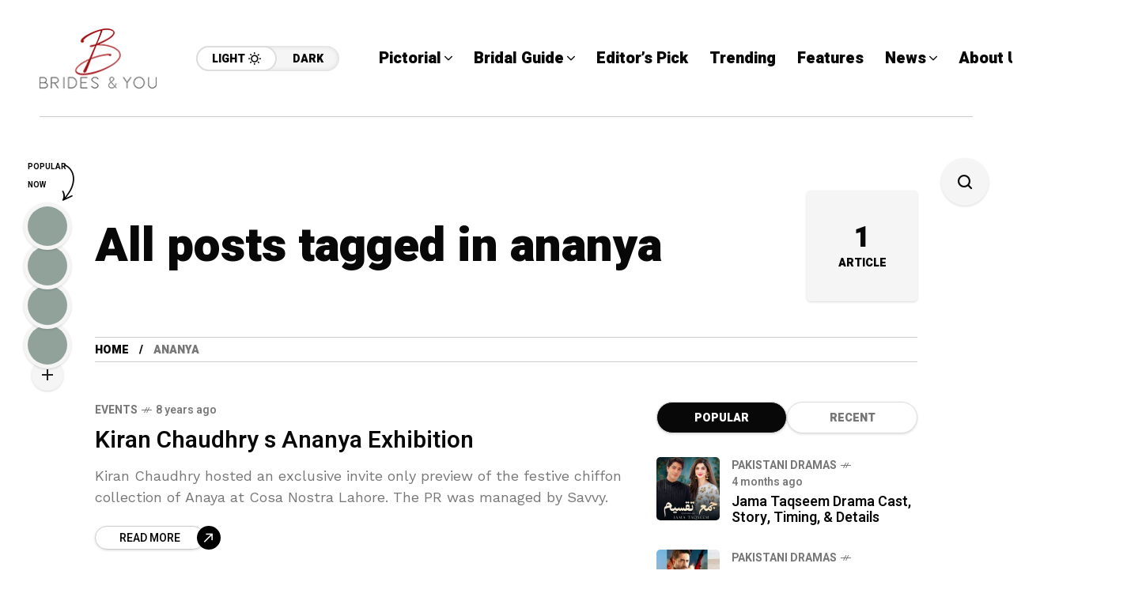

--- FILE ---
content_type: text/html; charset=UTF-8
request_url: https://bridesandyou.com/tag/ananya/
body_size: 20346
content:
<!DOCTYPE html>
<html lang="en-US">
<head>
	<meta charset="UTF-8">
	<meta name="viewport" content="width=device-width, initial-scale=1">
	<meta name='robots' content='index, follow, max-image-preview:large, max-snippet:-1, max-video-preview:-1' />

	<!-- This site is optimized with the Yoast SEO plugin v26.7 - https://yoast.com/wordpress/plugins/seo/ -->
	<title>ananya Archives - Brides &amp; You</title>
	<link rel="canonical" href="https://bridesandyou.com/tag/ananya/" />
	<meta property="og:locale" content="en_US" />
	<meta property="og:type" content="article" />
	<meta property="og:title" content="ananya Archives - Brides &amp; You" />
	<meta property="og:url" content="https://bridesandyou.com/tag/ananya/" />
	<meta property="og:site_name" content="Brides &amp; You" />
	<meta name="twitter:card" content="summary_large_image" />
	<script type="application/ld+json" class="yoast-schema-graph">{"@context":"https://schema.org","@graph":[{"@type":"CollectionPage","@id":"https://bridesandyou.com/tag/ananya/","url":"https://bridesandyou.com/tag/ananya/","name":"ananya Archives - Brides &amp; You","isPartOf":{"@id":"https://bridesandyou.com/#website"},"primaryImageOfPage":{"@id":"https://bridesandyou.com/tag/ananya/#primaryimage"},"image":{"@id":"https://bridesandyou.com/tag/ananya/#primaryimage"},"thumbnailUrl":"","breadcrumb":{"@id":"https://bridesandyou.com/tag/ananya/#breadcrumb"},"inLanguage":"en-US"},{"@type":"ImageObject","inLanguage":"en-US","@id":"https://bridesandyou.com/tag/ananya/#primaryimage","url":"","contentUrl":""},{"@type":"BreadcrumbList","@id":"https://bridesandyou.com/tag/ananya/#breadcrumb","itemListElement":[{"@type":"ListItem","position":1,"name":"Home","item":"https://bridesandyou.com/"},{"@type":"ListItem","position":2,"name":"ananya"}]},{"@type":"WebSite","@id":"https://bridesandyou.com/#website","url":"https://bridesandyou.com/","name":"Brides & You","description":"Magazine Website","publisher":{"@id":"https://bridesandyou.com/#organization"},"potentialAction":[{"@type":"SearchAction","target":{"@type":"EntryPoint","urlTemplate":"https://bridesandyou.com/?s={search_term_string}"},"query-input":{"@type":"PropertyValueSpecification","valueRequired":true,"valueName":"search_term_string"}}],"inLanguage":"en-US"},{"@type":"Organization","@id":"https://bridesandyou.com/#organization","name":"Brides & You","url":"https://bridesandyou.com/","logo":{"@type":"ImageObject","inLanguage":"en-US","@id":"https://bridesandyou.com/#/schema/logo/image/","url":"https://bridesandyou.com/wp-content/uploads/2024/07/cropped-logo-new.png","contentUrl":"https://bridesandyou.com/wp-content/uploads/2024/07/cropped-logo-new.png","width":150,"height":81,"caption":"Brides & You"},"image":{"@id":"https://bridesandyou.com/#/schema/logo/image/"}}]}</script>
	<!-- / Yoast SEO plugin. -->


<link rel='dns-prefetch' href='//stats.wp.com' />
<link rel='dns-prefetch' href='//fonts.googleapis.com' />
<link rel='preconnect' href='https://fonts.gstatic.com' crossorigin />
<link rel="alternate" type="application/rss+xml" title="Brides &amp; You &raquo; Feed" href="https://bridesandyou.com/feed/" />
<link rel="alternate" type="application/rss+xml" title="Brides &amp; You &raquo; Comments Feed" href="https://bridesandyou.com/comments/feed/" />
<link rel="alternate" type="application/rss+xml" title="Brides &amp; You &raquo; ananya Tag Feed" href="https://bridesandyou.com/tag/ananya/feed/" />
<style id='wp-img-auto-sizes-contain-inline-css' type='text/css'>
img:is([sizes=auto i],[sizes^="auto," i]){contain-intrinsic-size:3000px 1500px}
/*# sourceURL=wp-img-auto-sizes-contain-inline-css */
</style>
<style id='wp-emoji-styles-inline-css' type='text/css'>

	img.wp-smiley, img.emoji {
		display: inline !important;
		border: none !important;
		box-shadow: none !important;
		height: 1em !important;
		width: 1em !important;
		margin: 0 0.07em !important;
		vertical-align: -0.1em !important;
		background: none !important;
		padding: 0 !important;
	}
/*# sourceURL=wp-emoji-styles-inline-css */
</style>
<link rel='stylesheet' id='wp-block-library-css' href='https://bridesandyou.com/wp-includes/css/dist/block-library/style.min.css?ver=6.9' type='text/css' media='all' />
<style id='classic-theme-styles-inline-css' type='text/css'>
/*! This file is auto-generated */
.wp-block-button__link{color:#fff;background-color:#32373c;border-radius:9999px;box-shadow:none;text-decoration:none;padding:calc(.667em + 2px) calc(1.333em + 2px);font-size:1.125em}.wp-block-file__button{background:#32373c;color:#fff;text-decoration:none}
/*# sourceURL=/wp-includes/css/classic-themes.min.css */
</style>
<link rel='stylesheet' id='mediaelement-css' href='https://bridesandyou.com/wp-includes/js/mediaelement/mediaelementplayer-legacy.min.css?ver=4.2.17' type='text/css' media='all' />
<link rel='stylesheet' id='wp-mediaelement-css' href='https://bridesandyou.com/wp-includes/js/mediaelement/wp-mediaelement.min.css?ver=6.9' type='text/css' media='all' />
<style id='jetpack-sharing-buttons-style-inline-css' type='text/css'>
.jetpack-sharing-buttons__services-list{display:flex;flex-direction:row;flex-wrap:wrap;gap:0;list-style-type:none;margin:5px;padding:0}.jetpack-sharing-buttons__services-list.has-small-icon-size{font-size:12px}.jetpack-sharing-buttons__services-list.has-normal-icon-size{font-size:16px}.jetpack-sharing-buttons__services-list.has-large-icon-size{font-size:24px}.jetpack-sharing-buttons__services-list.has-huge-icon-size{font-size:36px}@media print{.jetpack-sharing-buttons__services-list{display:none!important}}.editor-styles-wrapper .wp-block-jetpack-sharing-buttons{gap:0;padding-inline-start:0}ul.jetpack-sharing-buttons__services-list.has-background{padding:1.25em 2.375em}
/*# sourceURL=https://bridesandyou.com/wp-content/plugins/jetpack/_inc/blocks/sharing-buttons/view.css */
</style>
<style id='global-styles-inline-css' type='text/css'>
:root{--wp--preset--aspect-ratio--square: 1;--wp--preset--aspect-ratio--4-3: 4/3;--wp--preset--aspect-ratio--3-4: 3/4;--wp--preset--aspect-ratio--3-2: 3/2;--wp--preset--aspect-ratio--2-3: 2/3;--wp--preset--aspect-ratio--16-9: 16/9;--wp--preset--aspect-ratio--9-16: 9/16;--wp--preset--color--black: #000000;--wp--preset--color--cyan-bluish-gray: #abb8c3;--wp--preset--color--white: #ffffff;--wp--preset--color--pale-pink: #f78da7;--wp--preset--color--vivid-red: #cf2e2e;--wp--preset--color--luminous-vivid-orange: #ff6900;--wp--preset--color--luminous-vivid-amber: #fcb900;--wp--preset--color--light-green-cyan: #7bdcb5;--wp--preset--color--vivid-green-cyan: #00d084;--wp--preset--color--pale-cyan-blue: #8ed1fc;--wp--preset--color--vivid-cyan-blue: #0693e3;--wp--preset--color--vivid-purple: #9b51e0;--wp--preset--gradient--vivid-cyan-blue-to-vivid-purple: linear-gradient(135deg,rgb(6,147,227) 0%,rgb(155,81,224) 100%);--wp--preset--gradient--light-green-cyan-to-vivid-green-cyan: linear-gradient(135deg,rgb(122,220,180) 0%,rgb(0,208,130) 100%);--wp--preset--gradient--luminous-vivid-amber-to-luminous-vivid-orange: linear-gradient(135deg,rgb(252,185,0) 0%,rgb(255,105,0) 100%);--wp--preset--gradient--luminous-vivid-orange-to-vivid-red: linear-gradient(135deg,rgb(255,105,0) 0%,rgb(207,46,46) 100%);--wp--preset--gradient--very-light-gray-to-cyan-bluish-gray: linear-gradient(135deg,rgb(238,238,238) 0%,rgb(169,184,195) 100%);--wp--preset--gradient--cool-to-warm-spectrum: linear-gradient(135deg,rgb(74,234,220) 0%,rgb(151,120,209) 20%,rgb(207,42,186) 40%,rgb(238,44,130) 60%,rgb(251,105,98) 80%,rgb(254,248,76) 100%);--wp--preset--gradient--blush-light-purple: linear-gradient(135deg,rgb(255,206,236) 0%,rgb(152,150,240) 100%);--wp--preset--gradient--blush-bordeaux: linear-gradient(135deg,rgb(254,205,165) 0%,rgb(254,45,45) 50%,rgb(107,0,62) 100%);--wp--preset--gradient--luminous-dusk: linear-gradient(135deg,rgb(255,203,112) 0%,rgb(199,81,192) 50%,rgb(65,88,208) 100%);--wp--preset--gradient--pale-ocean: linear-gradient(135deg,rgb(255,245,203) 0%,rgb(182,227,212) 50%,rgb(51,167,181) 100%);--wp--preset--gradient--electric-grass: linear-gradient(135deg,rgb(202,248,128) 0%,rgb(113,206,126) 100%);--wp--preset--gradient--midnight: linear-gradient(135deg,rgb(2,3,129) 0%,rgb(40,116,252) 100%);--wp--preset--font-size--small: 13px;--wp--preset--font-size--medium: 20px;--wp--preset--font-size--large: 36px;--wp--preset--font-size--x-large: 42px;--wp--preset--spacing--20: 0.44rem;--wp--preset--spacing--30: 0.67rem;--wp--preset--spacing--40: 1rem;--wp--preset--spacing--50: 1.5rem;--wp--preset--spacing--60: 2.25rem;--wp--preset--spacing--70: 3.38rem;--wp--preset--spacing--80: 5.06rem;--wp--preset--shadow--natural: 6px 6px 9px rgba(0, 0, 0, 0.2);--wp--preset--shadow--deep: 12px 12px 50px rgba(0, 0, 0, 0.4);--wp--preset--shadow--sharp: 6px 6px 0px rgba(0, 0, 0, 0.2);--wp--preset--shadow--outlined: 6px 6px 0px -3px rgb(255, 255, 255), 6px 6px rgb(0, 0, 0);--wp--preset--shadow--crisp: 6px 6px 0px rgb(0, 0, 0);}:where(.is-layout-flex){gap: 0.5em;}:where(.is-layout-grid){gap: 0.5em;}body .is-layout-flex{display: flex;}.is-layout-flex{flex-wrap: wrap;align-items: center;}.is-layout-flex > :is(*, div){margin: 0;}body .is-layout-grid{display: grid;}.is-layout-grid > :is(*, div){margin: 0;}:where(.wp-block-columns.is-layout-flex){gap: 2em;}:where(.wp-block-columns.is-layout-grid){gap: 2em;}:where(.wp-block-post-template.is-layout-flex){gap: 1.25em;}:where(.wp-block-post-template.is-layout-grid){gap: 1.25em;}.has-black-color{color: var(--wp--preset--color--black) !important;}.has-cyan-bluish-gray-color{color: var(--wp--preset--color--cyan-bluish-gray) !important;}.has-white-color{color: var(--wp--preset--color--white) !important;}.has-pale-pink-color{color: var(--wp--preset--color--pale-pink) !important;}.has-vivid-red-color{color: var(--wp--preset--color--vivid-red) !important;}.has-luminous-vivid-orange-color{color: var(--wp--preset--color--luminous-vivid-orange) !important;}.has-luminous-vivid-amber-color{color: var(--wp--preset--color--luminous-vivid-amber) !important;}.has-light-green-cyan-color{color: var(--wp--preset--color--light-green-cyan) !important;}.has-vivid-green-cyan-color{color: var(--wp--preset--color--vivid-green-cyan) !important;}.has-pale-cyan-blue-color{color: var(--wp--preset--color--pale-cyan-blue) !important;}.has-vivid-cyan-blue-color{color: var(--wp--preset--color--vivid-cyan-blue) !important;}.has-vivid-purple-color{color: var(--wp--preset--color--vivid-purple) !important;}.has-black-background-color{background-color: var(--wp--preset--color--black) !important;}.has-cyan-bluish-gray-background-color{background-color: var(--wp--preset--color--cyan-bluish-gray) !important;}.has-white-background-color{background-color: var(--wp--preset--color--white) !important;}.has-pale-pink-background-color{background-color: var(--wp--preset--color--pale-pink) !important;}.has-vivid-red-background-color{background-color: var(--wp--preset--color--vivid-red) !important;}.has-luminous-vivid-orange-background-color{background-color: var(--wp--preset--color--luminous-vivid-orange) !important;}.has-luminous-vivid-amber-background-color{background-color: var(--wp--preset--color--luminous-vivid-amber) !important;}.has-light-green-cyan-background-color{background-color: var(--wp--preset--color--light-green-cyan) !important;}.has-vivid-green-cyan-background-color{background-color: var(--wp--preset--color--vivid-green-cyan) !important;}.has-pale-cyan-blue-background-color{background-color: var(--wp--preset--color--pale-cyan-blue) !important;}.has-vivid-cyan-blue-background-color{background-color: var(--wp--preset--color--vivid-cyan-blue) !important;}.has-vivid-purple-background-color{background-color: var(--wp--preset--color--vivid-purple) !important;}.has-black-border-color{border-color: var(--wp--preset--color--black) !important;}.has-cyan-bluish-gray-border-color{border-color: var(--wp--preset--color--cyan-bluish-gray) !important;}.has-white-border-color{border-color: var(--wp--preset--color--white) !important;}.has-pale-pink-border-color{border-color: var(--wp--preset--color--pale-pink) !important;}.has-vivid-red-border-color{border-color: var(--wp--preset--color--vivid-red) !important;}.has-luminous-vivid-orange-border-color{border-color: var(--wp--preset--color--luminous-vivid-orange) !important;}.has-luminous-vivid-amber-border-color{border-color: var(--wp--preset--color--luminous-vivid-amber) !important;}.has-light-green-cyan-border-color{border-color: var(--wp--preset--color--light-green-cyan) !important;}.has-vivid-green-cyan-border-color{border-color: var(--wp--preset--color--vivid-green-cyan) !important;}.has-pale-cyan-blue-border-color{border-color: var(--wp--preset--color--pale-cyan-blue) !important;}.has-vivid-cyan-blue-border-color{border-color: var(--wp--preset--color--vivid-cyan-blue) !important;}.has-vivid-purple-border-color{border-color: var(--wp--preset--color--vivid-purple) !important;}.has-vivid-cyan-blue-to-vivid-purple-gradient-background{background: var(--wp--preset--gradient--vivid-cyan-blue-to-vivid-purple) !important;}.has-light-green-cyan-to-vivid-green-cyan-gradient-background{background: var(--wp--preset--gradient--light-green-cyan-to-vivid-green-cyan) !important;}.has-luminous-vivid-amber-to-luminous-vivid-orange-gradient-background{background: var(--wp--preset--gradient--luminous-vivid-amber-to-luminous-vivid-orange) !important;}.has-luminous-vivid-orange-to-vivid-red-gradient-background{background: var(--wp--preset--gradient--luminous-vivid-orange-to-vivid-red) !important;}.has-very-light-gray-to-cyan-bluish-gray-gradient-background{background: var(--wp--preset--gradient--very-light-gray-to-cyan-bluish-gray) !important;}.has-cool-to-warm-spectrum-gradient-background{background: var(--wp--preset--gradient--cool-to-warm-spectrum) !important;}.has-blush-light-purple-gradient-background{background: var(--wp--preset--gradient--blush-light-purple) !important;}.has-blush-bordeaux-gradient-background{background: var(--wp--preset--gradient--blush-bordeaux) !important;}.has-luminous-dusk-gradient-background{background: var(--wp--preset--gradient--luminous-dusk) !important;}.has-pale-ocean-gradient-background{background: var(--wp--preset--gradient--pale-ocean) !important;}.has-electric-grass-gradient-background{background: var(--wp--preset--gradient--electric-grass) !important;}.has-midnight-gradient-background{background: var(--wp--preset--gradient--midnight) !important;}.has-small-font-size{font-size: var(--wp--preset--font-size--small) !important;}.has-medium-font-size{font-size: var(--wp--preset--font-size--medium) !important;}.has-large-font-size{font-size: var(--wp--preset--font-size--large) !important;}.has-x-large-font-size{font-size: var(--wp--preset--font-size--x-large) !important;}
:where(.wp-block-post-template.is-layout-flex){gap: 1.25em;}:where(.wp-block-post-template.is-layout-grid){gap: 1.25em;}
:where(.wp-block-term-template.is-layout-flex){gap: 1.25em;}:where(.wp-block-term-template.is-layout-grid){gap: 1.25em;}
:where(.wp-block-columns.is-layout-flex){gap: 2em;}:where(.wp-block-columns.is-layout-grid){gap: 2em;}
:root :where(.wp-block-pullquote){font-size: 1.5em;line-height: 1.6;}
/*# sourceURL=global-styles-inline-css */
</style>
<link rel='stylesheet' id='mow_fn_googlefonts-css' href='https://fonts.googleapis.com/css?family=Lora%3A400%2C400italic%2C500%2C500italic%2C600%2C600italic%2C700%2C700italic%2C800%2C800italic%2C900%2C900italic%7CHeebo%3A400%2C400italic%2C500%2C500italic%2C600%2C600italic%2C700%2C700italic%2C800%2C800italic%2C900%2C900italic%7CHeebo%3A400%2C400italic%2C500%2C500italic%2C600%2C600italic%2C700%2C700italic%2C800%2C800italic%2C900%2C900italic%7CWork+Sans%3A400%2C400italic%2C500%2C500italic%2C600%2C600italic%2C700%2C700italic%2C800%2C800italic%2C900%2C900italic&#038;display=swap&#038;subset=latin%2Ccyrillic%2Cgreek%2Cvietnamese&#038;ver=6.9' type='text/css' media='all' />
<link rel='stylesheet' id='mow-fn-base-css' href='https://bridesandyou.com/wp-content/themes/mow/framework/css/base.min.css?ver=_v_2.1.5' type='text/css' media='all' />
<link rel='stylesheet' id='quill-css' href='https://bridesandyou.com/wp-content/themes/mow/framework/css/quill.min.css?ver=_v_2.1.5' type='text/css' media='all' />
<link rel='stylesheet' id='ytplayer-css' href='https://bridesandyou.com/wp-content/themes/mow/framework/css/mb-ytplayer.min.css?ver=_v_2.1.5' type='text/css' media='all' />
<link rel='stylesheet' id='lightgallery-css' href='https://bridesandyou.com/wp-content/themes/mow/framework/css/lightgallery.min.css?ver=_v_2.1.5' type='text/css' media='all' />
<link rel='stylesheet' id='swiper-css' href='https://bridesandyou.com/wp-content/plugins/elementor/assets/lib/swiper/v8/css/swiper.min.css?ver=8.4.5' type='text/css' media='all' />
<link rel='stylesheet' id='mow-fn-icons-css' href='https://bridesandyou.com/wp-content/themes/mow/framework/css/f_icons.min.css?ver=_v_2.1.5' type='text/css' media='all' />
<link rel='stylesheet' id='mow-fn-widgets-css' href='https://bridesandyou.com/wp-content/themes/mow/framework/css/widgets.min.css?ver=_v_2.1.5' type='text/css' media='all' />
<link rel='stylesheet' id='mow-fn-woocommerce-css' href='https://bridesandyou.com/wp-content/themes/mow/config/config-woo/woocommerce.min.css?ver=_v_2.1.5' type='text/css' media='all' />
<link rel='stylesheet' id='mow-fn-relink-css' href='https://bridesandyou.com/wp-content/themes/mow/framework/css/relink.min.css?ver=_v_2.1.5' type='text/css' media='all' />
<link rel='stylesheet' id='mow-fn-style-css' href='https://bridesandyou.com/wp-content/themes/mow/framework/css/style.min.css?ver=_v_2.1.5' type='text/css' media='all' />
<link rel='stylesheet' id='mow-fn-responsive-css' href='https://bridesandyou.com/wp-content/themes/mow/framework/css/responsive.min.css?ver=_v_2.1.5' type='text/css' media='all' />
<link rel='stylesheet' id='mow-fn-dark-css' href='https://bridesandyou.com/wp-content/themes/mow/framework/css/dark.min.css?ver=_v_2.1.5' type='text/css' media='all' />
<link rel='stylesheet' id='mow-parent-style-css' href='https://bridesandyou.com/wp-content/themes/mow/style.css?ver=6.9' type='text/css' media='all' />
<link rel='stylesheet' id='mow-child-style-css' href='https://bridesandyou.com/wp-content/themes/mow-child-theme/style.css?ver=6.9' type='text/css' media='all' />
<link rel="preload" as="style" href="https://fonts.googleapis.com/css?family=Work%20Sans:400%7CHeebo:400%7CLora:400&#038;display=swap&#038;ver=1768294702" /><link rel="stylesheet" href="https://fonts.googleapis.com/css?family=Work%20Sans:400%7CHeebo:400%7CLora:400&#038;display=swap&#038;ver=1768294702" media="print" onload="this.media='all'"><noscript><link rel="stylesheet" href="https://fonts.googleapis.com/css?family=Work%20Sans:400%7CHeebo:400%7CLora:400&#038;display=swap&#038;ver=1768294702" /></noscript><link rel='stylesheet' id='mow_fn_inline-css' href='https://bridesandyou.com/wp-content/themes/mow/framework/css/inline.css?ver=_v_2.1.5' type='text/css' media='all' />
<style id='mow_fn_inline-inline-css' type='text/css'>

		@media(max-width: 600px){
			#wpadminbar{position: fixed;}
		}
	
		:root{
			--hff: Heebo;
			--bff: Work Sans;
			--quote-ff: Lora;
		}
	
		.cursor-inner.cursor-slider.cursor-hover span:after,
		.cursor-inner.cursor-slider.cursor-hover span:before{
			background-color: #000000;
		}
		.cursor-outer .fn-cursor,.cursor-inner.cursor-slider:not(.cursor-hover) .fn-cursor{
			border-color: rgba(0,0,0,0.7);
		}
		.cursor-inner .fn-cursor,.cursor-inner .fn-left:before,.cursor-inner .fn-left:after,.cursor-inner .fn-right:before,.cursor-inner .fn-right:after{
			background-color: rgba(0,0,0,0.7);
		}
		.cursor-inner.cursor-hover .fn-cursor{
			background-color: rgba(0,0,0,0.1);
		}
		[data-site-skin='dark'] .cursor-inner.cursor-slider.cursor-hover span:after,
		[data-site-skin='dark'] .cursor-inner.cursor-slider.cursor-hover span:before{
			background-color: #FFFFFF;
		}
		[data-site-skin='dark'] .cursor-outer .fn-cursor,
		[data-site-skin='dark'] .cursor-inner.cursor-slider:not(.cursor-hover) .fn-cursor{
			border-color: rgba(255,255,255,0.7);
		}
		[data-site-skin='dark'] .cursor-inner .fn-cursor,
		[data-site-skin='dark'] .cursor-inner .fn-left:before,
		[data-site-skin='dark'] .cursor-inner .fn-left:after,
		[data-site-skin='dark'] .cursor-inner .fn-right:before,
		[data-site-skin='dark'] .cursor-inner .fn-right:after{
			background-color: rgba(255,255,255,0.7);
		}
		[data-site-skin='dark'] .cursor-inner.cursor-hover .fn-cursor{
			background-color: rgba(255,255,255,0.1);
		}
	
		:root{
			--mow-bbc: #FFFFFF;
			--mow-mc1: #DD3333;
			--mow-hhc: #DD3333;
			--mow-hc: #080808;
			--mow-bc: #777777;
			--mow-ebc: #F5F5F5;
			--mow-aebc: #E5E5E5;
			--mow-border-color: #CCCCCC;
			--mow-contrast-text: #FFFFFF;
		}
		[data-site-skin='dark']:root{
			--mow-bbc: #121212;
			--mow-mc1: #DD3333;
			--mow-hhc: #DD3333;
			--mow-hc: #CCCCCC;
			--mow-bc: #777777;
			--mow-ebc: #1D1D1D;
			--mow-aebc: #222222;
			--mow-border-color: #333333;
		}
	
		.fn__logo img{
			max-width: 220px;
			max-height: 80px;
		}
		.mow_fn_mobnav .fn__logo img{
			max-width: 220px;
			max-height: 80px;
		}
	
		.mow_fn_header .mow_fn_main_nav > li > a{
			height: 147px;
			line-height: 147px;
		}
		.mow_fn_mlogo_header .mow_fn_main_nav > li > a{
			height: 40px;
			line-height: 40px;
		}
	
		.blog__item .desc p{
			overflow: hidden;
		   	text-overflow: ellipsis;
		   	display: -webkit-box;
		   	-webkit-line-clamp: 3;
		   	-webkit-box-orient: vertical;
		}
	
		.mow_fn_mlogo_header[data-layout='overlay_bg'] .header_nav_wrap{
			background-color: #080808;
		}
		.mow_fn_mlogo_header[data-layout='overlay_bg'] .mow_fn_main_nav > li > a{
			color: #FFFFFF;
		}
	
		.mow_fn_mobnav{
			background-color: #FFFFFF;
		}
		.mow_fn_mobnav .mob_top{
			border-bottom-color: #222222;
		}
		.mow_fn_mobnav .mobile_menu a{
			color: #262626;
		}
	
		.fn__rating_count .number{
			background-color: #FDD23C;
			color: #000000;
		}
	
		.fn__meta .sticky_label span{background-color: #FFEEAF;}
	
		h1{font-size: 45px;}
		h2{font-size: 36px;}
		h3{font-size: 30px;}
		h4{font-size: 24px;}
		h5{font-size: 20px;}
		h6{font-size: 16px;}
	
/*# sourceURL=mow_fn_inline-inline-css */
</style>
<script type="text/javascript" src="https://bridesandyou.com/wp-content/themes/mow/framework/js/head-script.min.js?ver=_v_2.1.5" id="head-script-js"></script>
<script type="text/javascript" src="https://bridesandyou.com/wp-includes/js/jquery/jquery.min.js?ver=3.7.1" id="jquery-core-js"></script>
<script type="text/javascript" src="https://bridesandyou.com/wp-includes/js/jquery/jquery-migrate.min.js?ver=3.4.1" id="jquery-migrate-js"></script>
<link rel="https://api.w.org/" href="https://bridesandyou.com/wp-json/" /><link rel="alternate" title="JSON" type="application/json" href="https://bridesandyou.com/wp-json/wp/v2/tags/2991" /><link rel="EditURI" type="application/rsd+xml" title="RSD" href="https://bridesandyou.com/xmlrpc.php?rsd" />
<meta name="generator" content="WordPress 6.9" />
<meta name="generator" content="Redux 4.5.10" /><script async src="https://pagead2.googlesyndication.com/pagead/js/adsbygoogle.js?client=ca-pub-7724009812809139"
     crossorigin="anonymous"></script>
<meta name="google-site-verification" content="lzCLFXemDMd46Czj1NoC9NReICoogS1yofz6crD31WY" />	<style>img#wpstats{display:none}</style>
		<meta name="description" content="ananya - "><meta name="generator" content="Elementor 3.34.1; features: e_font_icon_svg, additional_custom_breakpoints; settings: css_print_method-external, google_font-enabled, font_display-swap">
			<style>
				.e-con.e-parent:nth-of-type(n+4):not(.e-lazyloaded):not(.e-no-lazyload),
				.e-con.e-parent:nth-of-type(n+4):not(.e-lazyloaded):not(.e-no-lazyload) * {
					background-image: none !important;
				}
				@media screen and (max-height: 1024px) {
					.e-con.e-parent:nth-of-type(n+3):not(.e-lazyloaded):not(.e-no-lazyload),
					.e-con.e-parent:nth-of-type(n+3):not(.e-lazyloaded):not(.e-no-lazyload) * {
						background-image: none !important;
					}
				}
				@media screen and (max-height: 640px) {
					.e-con.e-parent:nth-of-type(n+2):not(.e-lazyloaded):not(.e-no-lazyload),
					.e-con.e-parent:nth-of-type(n+2):not(.e-lazyloaded):not(.e-no-lazyload) * {
						background-image: none !important;
					}
				}
			</style>
			<link rel="preload" href="https://fonts.googleapis.com/css?family=Lora:400,400italic,500,500italic,600,600italic,700,700italic,800,800italic,900,900italic|Heebo:400,400italic,500,500italic,600,600italic,700,700italic,800,800italic,900,900italic|Heebo:400,400italic,500,500italic,600,600italic,700,700italic,800,800italic,900,900italic|Work+Sans:400,400italic,500,500italic,600,600italic,700,700italic,800,800italic,900,900italic&#038;display=swap&#038;subset=latin,cyrillic,greek,vietnamese" as="style" onload="this.onload=null;this.rel='stylesheet'"><noscript><link rel="stylesheet" href="https://fonts.googleapis.com/css?family=Lora:400,400italic,500,500italic,600,600italic,700,700italic,800,800italic,900,900italic|Heebo:400,400italic,500,500italic,600,600italic,700,700italic,800,800italic,900,900italic|Heebo:400,400italic,500,500italic,600,600italic,700,700italic,800,800italic,900,900italic|Work+Sans:400,400italic,500,500italic,600,600italic,700,700italic,800,800italic,900,900italic&#038;display=swap&#038;subset=latin,cyrillic,greek,vietnamese"></noscript><link rel="icon" href="https://bridesandyou.com/wp-content/uploads/2024/07/cropped-cropped-logo-new-32x32.png" sizes="32x32" />
<link rel="icon" href="https://bridesandyou.com/wp-content/uploads/2024/07/cropped-cropped-logo-new-192x192.png" sizes="192x192" />
<link rel="apple-touch-icon" href="https://bridesandyou.com/wp-content/uploads/2024/07/cropped-cropped-logo-new-180x180.png" />
<meta name="msapplication-TileImage" content="https://bridesandyou.com/wp-content/uploads/2024/07/cropped-cropped-logo-new-270x270.png" />
<style id="mow_fn_option-dynamic-css" title="dynamic-css" class="redux-options-output">body{font-family:"Work Sans";font-weight:400;font-style:normal;font-size:18px;}.mow_fn_main_nav > li > a{font-family:Heebo;font-style:normal;font-size:20px;}input{font-family:Heebo;font-weight:400;font-style:normal;font-size:16px;}blockquote{font-family:Lora;font-weight:400;font-style:normal;font-size:24px;}h1,h2,h3,h4,h5,h6{font-family:Heebo;font-weight:400;font-style:normal;}</style>	<script>
					if (!localStorage.mow_skin) { localStorage.mow_skin = "light";}
				document.documentElement.setAttribute("data-site-skin", localStorage.mow_skin);
	</script>
</head>
<body class="archive tag tag-ananya tag-2991 wp-custom-logo wp-theme-mow wp-child-theme-mow-child-theme eio-default sidebar_sticky_enable mow-core-ready elementor-default elementor-kit-33351">
	
	
	
	<!-- HTML starts here -->
	<div class="mow-fn-wrapper">


		<!-- Desktop Navigation -->
		


<div class="mow_fn_site_overlay"></div>

<!-- Header -->
<header id="mow_fn_header" data-header-width="full">
	
		<div class="mow_fn_header">
		<div class="header_in">
			<div class="ht_left">
				<div class="ht_left_item fn__logo">
					<a href="https://bridesandyou.com/"><img loading="lazy" loading="lazy" decoding="async" width="150" height="81" class="dark_logo" src="https://bridesandyou.com/wp-content/uploads/2024/07/logo-new.png" alt="logo"><img loading="lazy" loading="lazy" decoding="async" width="150" height="81" class="light_logo" src="https://bridesandyou.com/wp-content/uploads/2024/07/logo-new.png" alt="logo"></a>				</div>
				<div class="ht_left_item fn__skin">
							<a href="#" class="light"><span class="text">Light</span><i class="fn__isvg fn__isvg-svg__sun "></i></a>
							<a href="#" class="dark"><span class="text">Dark</span><i class="fn__isvg fn__isvg-svg__moon "></i></a>
						</div>			</div>
			<div class="ht_right">
				<div class="ht_right_item ht_right_item_nav">
										<div class="mow_fn_nav nav__ready">
						<div class="menu">
							<div class="menu-main-menu-container"><ul id="menu-main-menu" class="mow_fn_main_nav"><li id="menu-item-33668" class="menu-item menu-item-type-taxonomy menu-item-object-category menu-item-has-children menu-item-33668"><a href="https://bridesandyou.com/category/pictorial/"><span>Pictorial<i class="fn__isvg fn__isvg-svg__arrow_4 "></i></span></a><div class="fn__classic_sub"><ul class="mow_fn_submenu">	<li id="menu-item-33666" class="menu-item menu-item-type-taxonomy menu-item-object-category menu-item-33666"><a href="https://bridesandyou.com/category/cover-shoots/"><span>Cover Shoots<i class="fn__isvg fn__isvg-svg__arrow_4 "></i></span></a></li>
	<li id="menu-item-33669" class="menu-item menu-item-type-taxonomy menu-item-object-category menu-item-33669"><a href="https://bridesandyou.com/category/real-brides-2/"><span>Real Brides<i class="fn__isvg fn__isvg-svg__arrow_4 "></i></span></a></li>
	<li id="menu-item-40014" class="menu-item menu-item-type-taxonomy menu-item-object-category menu-item-40014"><a href="https://bridesandyou.com/category/weddings/"><span>Weddings<i class="fn__isvg fn__isvg-svg__arrow_4 "></i></span></a></li>
	<li id="menu-item-33667" class="menu-item menu-item-type-taxonomy menu-item-object-category menu-item-33667"><a href="https://bridesandyou.com/category/featured-shoots-2/"><span>Featured Shoots<i class="fn__isvg fn__isvg-svg__arrow_4 "></i></span></a></li>
</ul></div></li>
<li id="menu-item-40214" class="menu-item menu-item-type-taxonomy menu-item-object-category menu-item-has-children menu-item-40214"><a href="https://bridesandyou.com/category/bridal-guide/"><span>Bridal Guide<i class="fn__isvg fn__isvg-svg__arrow_4 "></i></span></a><div class="fn__classic_sub"><ul class="mow_fn_submenu">	<li id="menu-item-40010" class="menu-item menu-item-type-taxonomy menu-item-object-category menu-item-40010"><a href="https://bridesandyou.com/category/bridal-fashion-style/"><span>Bridal Fashion<i class="fn__isvg fn__isvg-svg__arrow_4 "></i></span></a><span class="fn_menu_description">In this category Bridal Fashion &#038; Style. Explore the latest bridal dress trends, designer collections, and style tips to help every bride look stunning on her special day.</span></li>
	<li id="menu-item-40009" class="menu-item menu-item-type-taxonomy menu-item-object-category menu-item-40009"><a href="https://bridesandyou.com/category/bridal-beauty-hair-makeup/"><span>Bridal Makeup<i class="fn__isvg fn__isvg-svg__arrow_4 "></i></span></a><span class="fn_menu_description">Get inspired with the latest bridal makeup, hairstyles, and beauty trends to look radiant and flawless on your wedding day.</span></li>
	<li id="menu-item-40008" class="menu-item menu-item-type-taxonomy menu-item-object-category menu-item-40008"><a href="https://bridesandyou.com/category/bridal-accessories-lifestyle/"><span>Bridal Accessories<i class="fn__isvg fn__isvg-svg__arrow_4 "></i></span></a><span class="fn_menu_description">Discover the perfect bridal accessories, lifestyle tips, and essentials to complement your wedding look and make your big day unforgettable.</span></li>
</ul></div></li>
<li id="menu-item-33670" class="menu-item menu-item-type-taxonomy menu-item-object-category menu-item-33670"><a href="https://bridesandyou.com/category/editor-s-pick/"><span>Editor’s Pick<i class="fn__isvg fn__isvg-svg__arrow_4 "></i></span></a></li>
<li id="menu-item-33671" class="menu-item menu-item-type-taxonomy menu-item-object-category menu-item-33671"><a href="https://bridesandyou.com/category/trending/"><span>Trending<i class="fn__isvg fn__isvg-svg__arrow_4 "></i></span></a></li>
<li id="menu-item-33672" class="menu-item menu-item-type-taxonomy menu-item-object-category menu-item-33672"><a href="https://bridesandyou.com/category/features/"><span>Features<i class="fn__isvg fn__isvg-svg__arrow_4 "></i></span></a></li>
<li id="menu-item-33950" class="menu-item menu-item-type-taxonomy menu-item-object-category menu-item-has-children menu-item-33950"><a href="https://bridesandyou.com/category/news/"><span>News<i class="fn__isvg fn__isvg-svg__arrow_4 "></i></span></a><div class="fn__classic_sub"><ul class="mow_fn_submenu">	<li id="menu-item-33673" class="menu-item menu-item-type-taxonomy menu-item-object-category menu-item-has-children menu-item-33673"><a href="https://bridesandyou.com/category/entertainment/"><span>Entertainment<i class="fn__isvg fn__isvg-svg__arrow_4 "></i></span></a><ul class="mow_fn_grandchild-menu">		<li id="menu-item-33948" class="menu-item menu-item-type-taxonomy menu-item-object-category menu-item-33948"><a href="https://bridesandyou.com/category/movies-2/"><span>Movies<i class="fn__isvg fn__isvg-svg__arrow_4 "></i></span></a></li>
		<li id="menu-item-33947" class="menu-item menu-item-type-taxonomy menu-item-object-category menu-item-33947"><a href="https://bridesandyou.com/category/pakistani-dramas/"><span>Pakistani Dramas<i class="fn__isvg fn__isvg-svg__arrow_4 "></i></span></a></li>
		<li id="menu-item-33949" class="menu-item menu-item-type-taxonomy menu-item-object-category menu-item-33949"><a href="https://bridesandyou.com/category/music-2/"><span>Music<i class="fn__isvg fn__isvg-svg__arrow_4 "></i></span></a></li>
</ul></li>
</ul></div></li>
<li id="menu-item-33674" class="menu-item menu-item-type-post_type menu-item-object-page menu-item-33674"><a href="https://bridesandyou.com/about-us/"><span>About Us<i class="fn__isvg fn__isvg-svg__arrow_4 "></i></span></a></li>
</ul></div>							<div class="more">
								<a href="#">
									<span>More...</span>
								</a>
								<ul class="sub-menu"><!-- Comes from JS --></ul>
							</div>
						</div>
					</div>
									</div>

								
			</div>
		</div>
	</div>
	</header>
<!-- !Header -->




<div class="mow_fn_stickynav ajax_enable" data-type="always_on">
		<div class="stickynav_in">
		<div class="transform_hedaer">
			<div class="sticky_header">
				<div class="mow_fn_nav sticky_nav">
					<div class="menu-main-menu-container"><ul id="menu-main-menu" class="mow_fn_main_nav"><li id="menu-item-33668" class="menu-item menu-item-type-taxonomy menu-item-object-category menu-item-has-children menu-item-33668"><a href="https://bridesandyou.com/category/pictorial/"><span>Pictorial<i class="fn__isvg fn__isvg-svg__arrow_4 "></i></span></a><div class="fn__classic_sub"><ul class="mow_fn_submenu">	<li id="menu-item-33666" class="menu-item menu-item-type-taxonomy menu-item-object-category menu-item-33666"><a href="https://bridesandyou.com/category/cover-shoots/"><span>Cover Shoots<i class="fn__isvg fn__isvg-svg__arrow_4 "></i></span></a></li>
	<li id="menu-item-33669" class="menu-item menu-item-type-taxonomy menu-item-object-category menu-item-33669"><a href="https://bridesandyou.com/category/real-brides-2/"><span>Real Brides<i class="fn__isvg fn__isvg-svg__arrow_4 "></i></span></a></li>
	<li id="menu-item-40014" class="menu-item menu-item-type-taxonomy menu-item-object-category menu-item-40014"><a href="https://bridesandyou.com/category/weddings/"><span>Weddings<i class="fn__isvg fn__isvg-svg__arrow_4 "></i></span></a></li>
	<li id="menu-item-33667" class="menu-item menu-item-type-taxonomy menu-item-object-category menu-item-33667"><a href="https://bridesandyou.com/category/featured-shoots-2/"><span>Featured Shoots<i class="fn__isvg fn__isvg-svg__arrow_4 "></i></span></a></li>
</ul></div></li>
<li id="menu-item-40214" class="menu-item menu-item-type-taxonomy menu-item-object-category menu-item-has-children menu-item-40214"><a href="https://bridesandyou.com/category/bridal-guide/"><span>Bridal Guide<i class="fn__isvg fn__isvg-svg__arrow_4 "></i></span></a><div class="fn__classic_sub"><ul class="mow_fn_submenu">	<li id="menu-item-40010" class="menu-item menu-item-type-taxonomy menu-item-object-category menu-item-40010"><a href="https://bridesandyou.com/category/bridal-fashion-style/"><span>Bridal Fashion<i class="fn__isvg fn__isvg-svg__arrow_4 "></i></span></a><span class="fn_menu_description">In this category Bridal Fashion &#038; Style. Explore the latest bridal dress trends, designer collections, and style tips to help every bride look stunning on her special day.</span></li>
	<li id="menu-item-40009" class="menu-item menu-item-type-taxonomy menu-item-object-category menu-item-40009"><a href="https://bridesandyou.com/category/bridal-beauty-hair-makeup/"><span>Bridal Makeup<i class="fn__isvg fn__isvg-svg__arrow_4 "></i></span></a><span class="fn_menu_description">Get inspired with the latest bridal makeup, hairstyles, and beauty trends to look radiant and flawless on your wedding day.</span></li>
	<li id="menu-item-40008" class="menu-item menu-item-type-taxonomy menu-item-object-category menu-item-40008"><a href="https://bridesandyou.com/category/bridal-accessories-lifestyle/"><span>Bridal Accessories<i class="fn__isvg fn__isvg-svg__arrow_4 "></i></span></a><span class="fn_menu_description">Discover the perfect bridal accessories, lifestyle tips, and essentials to complement your wedding look and make your big day unforgettable.</span></li>
</ul></div></li>
<li id="menu-item-33670" class="menu-item menu-item-type-taxonomy menu-item-object-category menu-item-33670"><a href="https://bridesandyou.com/category/editor-s-pick/"><span>Editor’s Pick<i class="fn__isvg fn__isvg-svg__arrow_4 "></i></span></a></li>
<li id="menu-item-33671" class="menu-item menu-item-type-taxonomy menu-item-object-category menu-item-33671"><a href="https://bridesandyou.com/category/trending/"><span>Trending<i class="fn__isvg fn__isvg-svg__arrow_4 "></i></span></a></li>
<li id="menu-item-33672" class="menu-item menu-item-type-taxonomy menu-item-object-category menu-item-33672"><a href="https://bridesandyou.com/category/features/"><span>Features<i class="fn__isvg fn__isvg-svg__arrow_4 "></i></span></a></li>
<li id="menu-item-33950" class="menu-item menu-item-type-taxonomy menu-item-object-category menu-item-has-children menu-item-33950"><a href="https://bridesandyou.com/category/news/"><span>News<i class="fn__isvg fn__isvg-svg__arrow_4 "></i></span></a><div class="fn__classic_sub"><ul class="mow_fn_submenu">	<li id="menu-item-33673" class="menu-item menu-item-type-taxonomy menu-item-object-category menu-item-has-children menu-item-33673"><a href="https://bridesandyou.com/category/entertainment/"><span>Entertainment<i class="fn__isvg fn__isvg-svg__arrow_4 "></i></span></a><ul class="mow_fn_grandchild-menu">		<li id="menu-item-33948" class="menu-item menu-item-type-taxonomy menu-item-object-category menu-item-33948"><a href="https://bridesandyou.com/category/movies-2/"><span>Movies<i class="fn__isvg fn__isvg-svg__arrow_4 "></i></span></a></li>
		<li id="menu-item-33947" class="menu-item menu-item-type-taxonomy menu-item-object-category menu-item-33947"><a href="https://bridesandyou.com/category/pakistani-dramas/"><span>Pakistani Dramas<i class="fn__isvg fn__isvg-svg__arrow_4 "></i></span></a></li>
		<li id="menu-item-33949" class="menu-item menu-item-type-taxonomy menu-item-object-category menu-item-33949"><a href="https://bridesandyou.com/category/music-2/"><span>Music<i class="fn__isvg fn__isvg-svg__arrow_4 "></i></span></a></li>
</ul></li>
</ul></div></li>
<li id="menu-item-33674" class="menu-item menu-item-type-post_type menu-item-object-page menu-item-33674"><a href="https://bridesandyou.com/about-us/"><span>About Us<i class="fn__isvg fn__isvg-svg__arrow_4 "></i></span></a></li>
</ul></div>				</div>
			</div>
					</div>
  			</div>
</div>
		<!-- !Desktop Navigation -->

		<!-- Mobile Navigation -->
		
<!-- Mobile Navigation -->
<div class="mow_fn_mobnav">
	<div class="mob_top">
		<div class="logo">
			<div class="fn__logo"><a href="https://bridesandyou.com/"><img loading="lazy" loading="lazy" src="https://bridesandyou.com/wp-content/uploads/2024/07/logo-new.png" width="150" height="81" alt="logo"></a></div>		</div>
		<div class="right__trigger">
			<a class="bar_opener" href="#" aria-label="/"><i class="fn__isvg fn__isvg-baropener "></i></a>
						<a class="mobmenu_opener" href="#" aria-label="/"><span></span></a>
					</div>
	</div>
	
	<div class="mob_bot">
				<div class="mob_site_skin">
			<div class="fn__skin">
				<a href="#" class="light"><span class="text">Light</span><i class="fn__isvg fn__isvg-svg__sun "></i></a>
				<a href="#" class="dark"><span class="text">Dark</span><i class="fn__isvg fn__isvg-svg__moon "></i></a>
			</div>
		</div>
				<div class="menu-main-menu-container"><ul id="menu-main-menu-1" class="mobile_menu"><li class="menu-item menu-item-type-taxonomy menu-item-object-category menu-item-has-children menu-item-33668"><a href="https://bridesandyou.com/category/pictorial/">Pictorial<i class="fn__isvg fn__isvg-svg__arrow_4 "></i></a>
<ul class="sub-menu">
	<li class="menu-item menu-item-type-taxonomy menu-item-object-category menu-item-33666"><a href="https://bridesandyou.com/category/cover-shoots/">Cover Shoots<i class="fn__isvg fn__isvg-svg__arrow_4 "></i></a></li>
	<li class="menu-item menu-item-type-taxonomy menu-item-object-category menu-item-33669"><a href="https://bridesandyou.com/category/real-brides-2/">Real Brides<i class="fn__isvg fn__isvg-svg__arrow_4 "></i></a></li>
	<li class="menu-item menu-item-type-taxonomy menu-item-object-category menu-item-40014"><a href="https://bridesandyou.com/category/weddings/">Weddings<i class="fn__isvg fn__isvg-svg__arrow_4 "></i></a></li>
	<li class="menu-item menu-item-type-taxonomy menu-item-object-category menu-item-33667"><a href="https://bridesandyou.com/category/featured-shoots-2/">Featured Shoots<i class="fn__isvg fn__isvg-svg__arrow_4 "></i></a></li>
</ul>
</li>
<li class="menu-item menu-item-type-taxonomy menu-item-object-category menu-item-has-children menu-item-40214"><a href="https://bridesandyou.com/category/bridal-guide/">Bridal Guide<i class="fn__isvg fn__isvg-svg__arrow_4 "></i></a>
<ul class="sub-menu">
	<li class="menu-item menu-item-type-taxonomy menu-item-object-category menu-item-40010"><a href="https://bridesandyou.com/category/bridal-fashion-style/">Bridal Fashion<i class="fn__isvg fn__isvg-svg__arrow_4 "></i></a><span class="fn_menu_description">In this category Bridal Fashion &#038; Style. Explore the latest bridal dress trends, designer collections, and style tips to help every bride look stunning on her special day.</span></li>
	<li class="menu-item menu-item-type-taxonomy menu-item-object-category menu-item-40009"><a href="https://bridesandyou.com/category/bridal-beauty-hair-makeup/">Bridal Makeup<i class="fn__isvg fn__isvg-svg__arrow_4 "></i></a><span class="fn_menu_description">Get inspired with the latest bridal makeup, hairstyles, and beauty trends to look radiant and flawless on your wedding day.</span></li>
	<li class="menu-item menu-item-type-taxonomy menu-item-object-category menu-item-40008"><a href="https://bridesandyou.com/category/bridal-accessories-lifestyle/">Bridal Accessories<i class="fn__isvg fn__isvg-svg__arrow_4 "></i></a><span class="fn_menu_description">Discover the perfect bridal accessories, lifestyle tips, and essentials to complement your wedding look and make your big day unforgettable.</span></li>
</ul>
</li>
<li class="menu-item menu-item-type-taxonomy menu-item-object-category menu-item-33670"><a href="https://bridesandyou.com/category/editor-s-pick/">Editor’s Pick<i class="fn__isvg fn__isvg-svg__arrow_4 "></i></a></li>
<li class="menu-item menu-item-type-taxonomy menu-item-object-category menu-item-33671"><a href="https://bridesandyou.com/category/trending/">Trending<i class="fn__isvg fn__isvg-svg__arrow_4 "></i></a></li>
<li class="menu-item menu-item-type-taxonomy menu-item-object-category menu-item-33672"><a href="https://bridesandyou.com/category/features/">Features<i class="fn__isvg fn__isvg-svg__arrow_4 "></i></a></li>
<li class="menu-item menu-item-type-taxonomy menu-item-object-category menu-item-has-children menu-item-33950"><a href="https://bridesandyou.com/category/news/">News<i class="fn__isvg fn__isvg-svg__arrow_4 "></i></a>
<ul class="sub-menu">
	<li class="menu-item menu-item-type-taxonomy menu-item-object-category menu-item-has-children menu-item-33673"><a href="https://bridesandyou.com/category/entertainment/">Entertainment<i class="fn__isvg fn__isvg-svg__arrow_4 "></i></a>
	<ul class="sub-menu">
		<li class="menu-item menu-item-type-taxonomy menu-item-object-category menu-item-33948"><a href="https://bridesandyou.com/category/movies-2/">Movies<i class="fn__isvg fn__isvg-svg__arrow_4 "></i></a></li>
		<li class="menu-item menu-item-type-taxonomy menu-item-object-category menu-item-33947"><a href="https://bridesandyou.com/category/pakistani-dramas/">Pakistani Dramas<i class="fn__isvg fn__isvg-svg__arrow_4 "></i></a></li>
		<li class="menu-item menu-item-type-taxonomy menu-item-object-category menu-item-33949"><a href="https://bridesandyou.com/category/music-2/">Music<i class="fn__isvg fn__isvg-svg__arrow_4 "></i></a></li>
	</ul>
</li>
</ul>
</li>
<li class="menu-item menu-item-type-post_type menu-item-object-page menu-item-33674"><a href="https://bridesandyou.com/about-us/">About Us<i class="fn__isvg fn__isvg-svg__arrow_4 "></i></a></li>
</ul></div>	</div>
</div>
<!-- !Mobile Navigation -->		<!-- !Mobile Navigation -->


		
		
		<div class="mow_fn_content">
<div class="mow_fn_index" data-secondary-sidebar="disable" data-main-sidebar="wsr" data-page="blog">
		<!-- PAGE TITLE -->
	<div class="mow_fn_pagetitle">
		<div class="container">
			<div class="pagetitle">
				<div class="pt_left">
					<h1 class="fn__title ">All posts tagged in ananya</h1>				</div>
				<div class="pt_right"><div class="fn__post_count"><span class="count">1</span><span class="title">Article</span></div></div>			</div>
		</div>
	</div>
	<!-- /PAGE TITLE -->
	<div class="mow_fn_breadcrumbs"><div class="container"><div class="breadcrumbs_wrap"><ul id="breadcrumbs" class="breadcrumbs"><li class="item-home"><a class="bread-link bread-home" href="https://bridesandyou.com" title="Home">Home</a></li><li class="separator separator-home"> <span></span> </li><li class="item-current item-tag-2991 item-tag-ananya"><span class="bread-current bread-tag-2991 bread-tag-ananya">ananya</span></li></ul></div></div></div>
		<div class="mow_fn_ws">
		<div class="container">
			<div class="wspage_cols">
								<div class="wspage_col wspage_list">
					<div class="wspage_in">
						<div class="mow_fn_blog mow_fn_blog_classic">
	<div class="mow_fn_bloglist">
		<div class="container">
			<div class="mow_fn_bloglist_classic">
				<article class="post-4206 post type-post status-publish format-standard has-post-thumbnail hentry category-events tag-ananya tag-brides tag-bridesandyou tag-chaudhry tag-exhibition tag-kiran post_item" id="post-4206"><div class="blog__item blog__item_classic"><div class="title_holder"><div class="fn__meta"><p><a class=" fn_last_category" href=" https://bridesandyou.com/category/events/">Events</a><span class="meta_sep"></span><span class="meta_item meta_date" title="August 21, 2017">8 years ago<span class="meta_sep"></span></span></p></div><div class="title"><h2 class="fn__title"><a href="https://bridesandyou.com/2017/08/21/kiran-chaudhry-s-ananya-exhibition/" aria-label="Kiran Chaudhry s Ananya Exhibition">Kiran Chaudhry s Ananya Exhibition</a></h2></div><div class="desc"><p>Kiran Chaudhry hosted an exclusive invite only preview of the festive chiffon collection of Anaya at Cosa Nostra Lahore. The PR was managed by Savvy.</p></div><div class="fn__read_more"><a href="https://bridesandyou.com/2017/08/21/kiran-chaudhry-s-ananya-exhibition/" aria-label="Read more about Kiran Chaudhry s Ananya Exhibition"><span class="text" aria-label="Read More">Read More</span><span class="icon"><i class="fn__isvg fn__isvg-svg__arrow_3 "></i></span></a></div></div></div></article>			</div>
		</div>
	</div>
	</div>					</div>
				</div>
				<div class="wspage_col wspage_bar">
					<div class="wspage_in">
						<div class="mow_fn_sidebar">
	<div id="mow_top_articles-1" class="widget_block clear widget_mow_top_articles"><div><div class="fn__widget_posts_alpha"><div class="fn__widget_filters"><a href="#" class="active" data-class="first_item">Popular</a><a href="#" data-class="second_item">Recent</a></div><div class="fn__widget_filter_content"><ul class="first_item alpha_items active"><li class="alpha_item"><div class="alpha__item"><div class="img_holder"><div class="item_img"><a href="https://bridesandyou.com/2025/08/25/jama-taqseem-drama-cast-story-timing-details/" aria-label="Jama Taqseem Drama Cast, Story, Timing, &amp; Details"><img loading="lazy" decoding="async" src="https://bridesandyou.com/wp-content/uploads/2025/08/10-22-150x150.jpg" alt=""></a></div></div><div class="title_holder"><div class="fn__meta"><p><a class=" fn_last_category" href=" https://bridesandyou.com/category/pakistani-dramas/">Pakistani Dramas</a><span class="meta_sep"></span><span class="meta_item meta_date" title="August 25, 2025">4 months ago<span class="meta_sep"></span></span></p></div><h3 class="post_title"><a href="https://bridesandyou.com/2025/08/25/jama-taqseem-drama-cast-story-timing-details/" aria-label="Jama Taqseem Drama Cast, Story, Timing, &amp; Details">Jama Taqseem Drama Cast, Story, Timing, &amp; Details</a></h3></div></div></li><li class="alpha_item"><div class="alpha__item"><div class="img_holder"><div class="item_img"><a href="https://bridesandyou.com/2025/05/05/sher-drama-cast-schedule-timings-danish-taimoor-and-sarah-khan-reunite-for-a-power-packed-story/" aria-label="Sher Drama Cast, Schedule &amp; Timings – Danish Taimoor and Sarah Khan Reunite for a Power-Packed Story"><img loading="lazy" decoding="async" src="https://bridesandyou.com/wp-content/uploads/2025/05/Single-Image-3-3-150x150.jpg" alt=""></a></div></div><div class="title_holder"><div class="fn__meta"><p><a class=" fn_last_category" href=" https://bridesandyou.com/category/pakistani-dramas/">Pakistani Dramas</a><span class="meta_sep"></span><span class="meta_item meta_date" title="May 5, 2025">8 months ago<span class="meta_sep"></span></span></p></div><h3 class="post_title"><a href="https://bridesandyou.com/2025/05/05/sher-drama-cast-schedule-timings-danish-taimoor-and-sarah-khan-reunite-for-a-power-packed-story/" aria-label="Sher Drama Cast, Schedule &amp; Timings – Danish Taimoor and Sarah Khan Reunite for a Power-Packed Story">Sher Drama Cast, Schedule &amp; Timings – Danish Taimoor and Sarah Khan Reunite for a Power-Packed Story</a></h3></div></div></li><li class="alpha_item"><div class="alpha__item"><div class="img_holder"><div class="item_img"><a href="https://bridesandyou.com/2025/07/30/biryani-drama-cast-schedule-timing-and-exciting-details/" aria-label="Biryani Drama: Cast, Schedule, Timing, and Exciting Details"><img loading="lazy" decoding="async" src="https://bridesandyou.com/wp-content/uploads/2025/07/4-22-150x150.jpg" alt=""></a></div></div><div class="title_holder"><div class="fn__meta"><p><a class=" fn_last_category" href=" https://bridesandyou.com/category/pakistani-dramas/">Pakistani Dramas</a><span class="meta_sep"></span><span class="meta_item meta_date" title="July 30, 2025">5 months ago<span class="meta_sep"></span></span></p></div><h3 class="post_title"><a href="https://bridesandyou.com/2025/07/30/biryani-drama-cast-schedule-timing-and-exciting-details/" aria-label="Biryani Drama: Cast, Schedule, Timing, and Exciting Details">Biryani Drama: Cast, Schedule, Timing, and Exciting Details</a></h3></div></div></li><li class="alpha_item"><div class="alpha__item"><div class="img_holder"><div class="item_img"><a href="https://bridesandyou.com/2025/03/08/aas-paas-drama-cast-schedule-and-timings/" aria-label="Aas Paas Drama – Cast, Schedule, and Timings"><img loading="lazy" decoding="async" src="https://bridesandyou.com/wp-content/uploads/2025/03/Single-Image-2-3-150x150.jpg" alt=""></a></div></div><div class="title_holder"><div class="fn__meta"><p><a class=" fn_last_category" href=" https://bridesandyou.com/category/pakistani-dramas/">Pakistani Dramas</a><span class="meta_sep"></span><span class="meta_item meta_date" title="March 8, 2025">10 months ago<span class="meta_sep"></span></span></p></div><h3 class="post_title"><a href="https://bridesandyou.com/2025/03/08/aas-paas-drama-cast-schedule-and-timings/" aria-label="Aas Paas Drama – Cast, Schedule, and Timings">Aas Paas Drama – Cast, Schedule, and Timings</a></h3></div></div></li></ul><ul class="second_item alpha_items"><li class="alpha_item"><div class="alpha__item"><div class="img_holder"><div class="item_img"><a href="https://bridesandyou.com/2026/01/19/sonya-hussyn-joins-viral-wedding-moment-of-hina-afridis-brother/" aria-label="Sonya Hussyn Joins Viral Wedding Moment of Hina Afridi’s Brother"><img loading="lazy" decoding="async" src="https://bridesandyou.com/wp-content/uploads/2026/01/Single-Image-6-Picsart-AiImageEnhancer-4-150x150.jpg" alt=""></a></div></div><div class="title_holder"><div class="fn__meta"><p><a class=" fn_last_category" href=" https://bridesandyou.com/category/entertainment/">Entertainment</a><span class="meta_sep"></span><span class="meta_item meta_date" title="January 19, 2026">19 hours ago<span class="meta_sep"></span></span></p></div><h3 class="post_title"><a href="https://bridesandyou.com/2026/01/19/sonya-hussyn-joins-viral-wedding-moment-of-hina-afridis-brother/" aria-label="Sonya Hussyn Joins Viral Wedding Moment of Hina Afridi’s Brother">Sonya Hussyn Joins Viral Wedding Moment of Hina Afridi’s Brother</a></h3></div></div></li><li class="alpha_item"><div class="alpha__item"><div class="img_holder"><div class="item_img"><a href="https://bridesandyou.com/2026/01/19/maya-ali-sehar-khan-and-yashma-gill-celebrate-nameer-khans-29th-birthday-with-love/" aria-label="Maya Ali, Sehar Khan and Yashma Gill Celebrate Nameer Khan’s 29th Birthday with Love"><img loading="lazy" decoding="async" src="https://bridesandyou.com/wp-content/uploads/2026/01/Single-Image-5-Picsart-AiImageEnhancer-5-150x150.jpg" alt=""></a></div></div><div class="title_holder"><div class="fn__meta"><p><a class=" fn_last_category" href=" https://bridesandyou.com/category/entertainment/">Entertainment</a><span class="meta_sep"></span><span class="meta_item meta_date" title="January 19, 2026">19 hours ago<span class="meta_sep"></span></span></p></div><h3 class="post_title"><a href="https://bridesandyou.com/2026/01/19/maya-ali-sehar-khan-and-yashma-gill-celebrate-nameer-khans-29th-birthday-with-love/" aria-label="Maya Ali, Sehar Khan and Yashma Gill Celebrate Nameer Khan’s 29th Birthday with Love">Maya Ali, Sehar Khan and Yashma Gill Celebrate Nameer Khan’s 29th Birthday with Love</a></h3></div></div></li><li class="alpha_item"><div class="alpha__item"><div class="img_holder"><div class="item_img"><a href="https://bridesandyou.com/2026/01/19/nazish-jahangir-shares-stylish-instagram-carousel-with-taylor-swift-lyrics/" aria-label="Nazish Jahangir Shares Stylish Instagram Carousel with Taylor Swift Lyrics"><img loading="lazy" decoding="async" src="https://bridesandyou.com/wp-content/uploads/2026/01/Single-Image-4-Picsart-AiImageEnhancer-5-150x150.jpg" alt=""></a></div></div><div class="title_holder"><div class="fn__meta"><p><a class=" fn_last_category" href=" https://bridesandyou.com/category/entertainment/">Entertainment</a><span class="meta_sep"></span><span class="meta_item meta_date" title="January 19, 2026">20 hours ago<span class="meta_sep"></span></span></p></div><h3 class="post_title"><a href="https://bridesandyou.com/2026/01/19/nazish-jahangir-shares-stylish-instagram-carousel-with-taylor-swift-lyrics/" aria-label="Nazish Jahangir Shares Stylish Instagram Carousel with Taylor Swift Lyrics">Nazish Jahangir Shares Stylish Instagram Carousel with Taylor Swift Lyrics</a></h3></div></div></li><li class="alpha_item"><div class="alpha__item"><div class="img_holder"><div class="item_img"><a href="https://bridesandyou.com/2026/01/19/nida-yasirs-recent-look-sparks-troll-storm-on-social-media/" aria-label="Nida Yasir’s Recent Look Sparks Troll Storm on Social Media"><img loading="lazy" decoding="async" src="https://bridesandyou.com/wp-content/uploads/2026/01/Single-Image-3-Picsart-AiImageEnhancer-6-150x150.jpg" alt=""></a></div></div><div class="title_holder"><div class="fn__meta"><p><a class=" fn_last_category" href=" https://bridesandyou.com/category/entertainment/">Entertainment</a><span class="meta_sep"></span><span class="meta_item meta_date" title="January 19, 2026">20 hours ago<span class="meta_sep"></span></span></p></div><h3 class="post_title"><a href="https://bridesandyou.com/2026/01/19/nida-yasirs-recent-look-sparks-troll-storm-on-social-media/" aria-label="Nida Yasir’s Recent Look Sparks Troll Storm on Social Media">Nida Yasir’s Recent Look Sparks Troll Storm on Social Media</a></h3></div></div></li></ul></div></div>            
		</div></div><div id="mow_followers-1" class="widget_block clear widget_mow_followers"><div><div class="wid-title"><span class="text"><span>Join Us</span></span></div>           	<div class="mow_fn_widget_followers">
				<ul>
					<li class="fn__icon-facebook"><div class="item"><a href="https://www.facebook.com/bridesandyou" aria-label="/"></a><span class="subtitle">Facebook</span><span class="count">234.0K</span></div></li><li class="fn__icon-twitter"><div class="item"><a href="#" aria-label="/"></a><span class="subtitle">X Network</span><span class="count">321.1K</span></div></li><li class="fn__icon-youtube"><div class="item"><a href="https://www.youtube.com/@Bridesandyou" aria-label="/"></a><span class="subtitle">Youtube</span><span class="count">235.0</span></div></li><li class="fn__icon-instagram"><div class="item"><a href="https://www.instagram.com/brides.com.pk/" aria-label="/"></a><span class="subtitle">Instagram</span><span class="count">266.9K</span></div></li>				</ul>
            </div>
            
		</div></div><div id="mow_top_articles-2" class="widget_block clear widget_mow_top_articles"><div><div class="fn__widget_posts_beta"><div class="wid-title"><span class="text"><span>Top posts</span></span></div><div class="fn__widget_filter_content"><ul class="first_item beta_items active"><li class="beta_item"><div class="beta__item"><div class="count_holder"><span>01</span></div><div class="title_holder"><div class="fn__meta"><p><a class=" fn_last_category" href=" https://bridesandyou.com/category/pakistani-dramas/">Pakistani Dramas</a><span class="meta_sep"></span><span class="meta_item meta_date" title="August 25, 2025">4 months ago<span class="meta_sep"></span></span></p></div><h3 class="post_title"><a href="https://bridesandyou.com/2025/08/25/jama-taqseem-drama-cast-story-timing-details/" aria-label="Jama Taqseem Drama Cast, Story, Timing, &amp; Details">Jama Taqseem Drama Cast, Story, Timing, &amp; Details</a></h3></div></div></li><li class="beta_item"><div class="beta__item"><div class="count_holder"><span>02</span></div><div class="title_holder"><div class="fn__meta"><p><a class=" fn_last_category" href=" https://bridesandyou.com/category/pakistani-dramas/">Pakistani Dramas</a><span class="meta_sep"></span><span class="meta_item meta_date" title="May 5, 2025">8 months ago<span class="meta_sep"></span></span></p></div><h3 class="post_title"><a href="https://bridesandyou.com/2025/05/05/sher-drama-cast-schedule-timings-danish-taimoor-and-sarah-khan-reunite-for-a-power-packed-story/" aria-label="Sher Drama Cast, Schedule &amp; Timings – Danish Taimoor and Sarah Khan Reunite for a Power-Packed Story">Sher Drama Cast, Schedule &amp; Timings – Danish Taimoor and Sarah Khan Reunite for a Power-Packed Story</a></h3></div></div></li><li class="beta_item"><div class="beta__item"><div class="count_holder"><span>03</span></div><div class="title_holder"><div class="fn__meta"><p><a class=" fn_last_category" href=" https://bridesandyou.com/category/pakistani-dramas/">Pakistani Dramas</a><span class="meta_sep"></span><span class="meta_item meta_date" title="July 30, 2025">5 months ago<span class="meta_sep"></span></span></p></div><h3 class="post_title"><a href="https://bridesandyou.com/2025/07/30/biryani-drama-cast-schedule-timing-and-exciting-details/" aria-label="Biryani Drama: Cast, Schedule, Timing, and Exciting Details">Biryani Drama: Cast, Schedule, Timing, and Exciting Details</a></h3></div></div></li><li class="beta_item"><div class="beta__item"><div class="count_holder"><span>04</span></div><div class="title_holder"><div class="fn__meta"><p><a class=" fn_last_category" href=" https://bridesandyou.com/category/pakistani-dramas/">Pakistani Dramas</a><span class="meta_sep"></span><span class="meta_item meta_date" title="March 8, 2025">10 months ago<span class="meta_sep"></span></span></p></div><h3 class="post_title"><a href="https://bridesandyou.com/2025/03/08/aas-paas-drama-cast-schedule-and-timings/" aria-label="Aas Paas Drama – Cast, Schedule, and Timings">Aas Paas Drama – Cast, Schedule, and Timings</a></h3></div></div></li></ul></div></div>            
		</div></div></div>					</div>
				</div>
			</div>
		</div>
	</div>
	
</div>



	</div>
	<!-- Close Page -->

			
	
	<!-- Footer -->
	<footer id="mow_fn_footer" class="mow_fn_footer on_social off_widgets">

		<div class="mow_fn_footer_social_list"><div class="container"><div class="social_in"><div class="social_list"><ul><li>
						<a href="https://www.facebook.com/bridesandyou" target="_blank" aria-label="facebook">
							<span class="icon">
								<i class="fn__isvg fn__isvg-facebook reg_svg"></i>
								<i class="fn__isvg fn__isvg-facebook hov_svg"></i>
							</span>
							<span class="text">facebook</span>
						</a>
					</li><li>
						<a href="https://www.instagram.com/brides.com.pk/" target="_blank" aria-label="instagram">
							<span class="icon">
								<i class="fn__isvg fn__isvg-instagram reg_svg"></i>
								<i class="fn__isvg fn__isvg-instagram hov_svg"></i>
							</span>
							<span class="text">instagram</span>
						</a>
					</li></ul></div></div></div></div>
		<div class="footer_w_social_wrapper"><div class="container"><div class="footer_w_social"><div class="w_cols" data-cols="3"><div class="w_col"><div id="media_image-1" class="widget_block fn__clearfix widget_media_image"><a href="https://frenify.com/work/envato/frenify/wp/mow/entertainment/"><img width="150" height="81" src="https://bridesandyou.com/wp-content/uploads/2024/07/cropped-logo-new.png" class="image wp-image-18732  attachment-full size-full" alt="" style="max-width: 100%;height: auto" decoding="async" /></a></div><div id="text-2" class="widget_block fn__clearfix widget_text">			<div class="textwidget"><p>Our platform covers everything from global events and politics to entertainment, technology, and lifestyle, ensuring you never miss a story.</p>
</div>
		</div></div><div class="w_col"><div id="nav_menu-1" class="widget_block fn__clearfix widget_nav_menu"><div class="wid-title"><span class="text"><span>Links</span></span></div><div class="menu-main-menu-container"><ul id="menu-main-menu-2" class="menu"><li class="menu-item menu-item-type-taxonomy menu-item-object-category menu-item-has-children menu-item-33668"><a href="https://bridesandyou.com/category/pictorial/">Pictorial</a>
<ul class="sub-menu">
	<li class="menu-item menu-item-type-taxonomy menu-item-object-category menu-item-33666"><a href="https://bridesandyou.com/category/cover-shoots/">Cover Shoots</a></li>
	<li class="menu-item menu-item-type-taxonomy menu-item-object-category menu-item-33669"><a href="https://bridesandyou.com/category/real-brides-2/">Real Brides</a></li>
	<li class="menu-item menu-item-type-taxonomy menu-item-object-category menu-item-40014"><a href="https://bridesandyou.com/category/weddings/">Weddings</a></li>
	<li class="menu-item menu-item-type-taxonomy menu-item-object-category menu-item-33667"><a href="https://bridesandyou.com/category/featured-shoots-2/">Featured Shoots</a></li>
</ul>
</li>
<li class="menu-item menu-item-type-taxonomy menu-item-object-category menu-item-has-children menu-item-40214"><a href="https://bridesandyou.com/category/bridal-guide/">Bridal Guide</a>
<ul class="sub-menu">
	<li class="menu-item menu-item-type-taxonomy menu-item-object-category menu-item-40010"><a href="https://bridesandyou.com/category/bridal-fashion-style/">Bridal Fashion</a><span class="fn_menu_description">In this category Bridal Fashion &#038; Style. Explore the latest bridal dress trends, designer collections, and style tips to help every bride look stunning on her special day.</span></li>
	<li class="menu-item menu-item-type-taxonomy menu-item-object-category menu-item-40009"><a href="https://bridesandyou.com/category/bridal-beauty-hair-makeup/">Bridal Makeup</a><span class="fn_menu_description">Get inspired with the latest bridal makeup, hairstyles, and beauty trends to look radiant and flawless on your wedding day.</span></li>
	<li class="menu-item menu-item-type-taxonomy menu-item-object-category menu-item-40008"><a href="https://bridesandyou.com/category/bridal-accessories-lifestyle/">Bridal Accessories</a><span class="fn_menu_description">Discover the perfect bridal accessories, lifestyle tips, and essentials to complement your wedding look and make your big day unforgettable.</span></li>
</ul>
</li>
<li class="menu-item menu-item-type-taxonomy menu-item-object-category menu-item-33670"><a href="https://bridesandyou.com/category/editor-s-pick/">Editor’s Pick</a></li>
<li class="menu-item menu-item-type-taxonomy menu-item-object-category menu-item-33671"><a href="https://bridesandyou.com/category/trending/">Trending</a></li>
<li class="menu-item menu-item-type-taxonomy menu-item-object-category menu-item-33672"><a href="https://bridesandyou.com/category/features/">Features</a></li>
<li class="menu-item menu-item-type-taxonomy menu-item-object-category menu-item-has-children menu-item-33950"><a href="https://bridesandyou.com/category/news/">News</a>
<ul class="sub-menu">
	<li class="menu-item menu-item-type-taxonomy menu-item-object-category menu-item-has-children menu-item-33673"><a href="https://bridesandyou.com/category/entertainment/">Entertainment</a>
	<ul class="sub-menu">
		<li class="menu-item menu-item-type-taxonomy menu-item-object-category menu-item-33948"><a href="https://bridesandyou.com/category/movies-2/">Movies</a></li>
		<li class="menu-item menu-item-type-taxonomy menu-item-object-category menu-item-33947"><a href="https://bridesandyou.com/category/pakistani-dramas/">Pakistani Dramas</a></li>
		<li class="menu-item menu-item-type-taxonomy menu-item-object-category menu-item-33949"><a href="https://bridesandyou.com/category/music-2/">Music</a></li>
	</ul>
</li>
</ul>
</li>
<li class="menu-item menu-item-type-post_type menu-item-object-page menu-item-33674"><a href="https://bridesandyou.com/about-us/">About Us</a></li>
</ul></div></div></div><div class="w_col"><div id="nav_menu-2" class="widget_block fn__clearfix widget_nav_menu"><div class="wid-title"><span class="text"><span>Menu</span></span></div><div class="menu-quick-links-container"><ul id="menu-quick-links" class="menu"><li id="menu-item-34115" class="menu-item menu-item-type-post_type menu-item-object-page menu-item-home menu-item-34115"><a href="https://bridesandyou.com/">Home</a></li>
<li id="menu-item-34116" class="menu-item menu-item-type-post_type menu-item-object-page menu-item-34116"><a href="https://bridesandyou.com/contact-us/">Contact Us</a></li>
<li id="menu-item-18828" class="menu-item menu-item-type-post_type menu-item-object-page menu-item-18828"><a href="https://bridesandyou.com/privacy-policy-2/">Privacy Policy</a></li>
<li id="menu-item-18852" class="menu-item menu-item-type-post_type menu-item-object-page menu-item-18852"><a href="https://bridesandyou.com/about-us/">About Us</a></li>
</ul></div></div></div></div></div></div></div>		

		<!-- Footer Bottom -->
		<div class="footer_bottom">
			<div class="container">
				<div class="footer_bottom_in">

					
					<div class="fbi_item">
						<p class="copyright">
							Copyright © 2026 | All rights reserved.						</p>
					</div>

				</div>
			</div>
		</div>
		<!-- /Footer Bottom -->

	</footer>
	<!-- !Footer -->

</div>




<!-- Magic Cursor -->
<!-- Magic Cursor -->

<!-- Right Fixed Social List -->
<div class="mow_fn_fixed_social_list has_title"><span class="title">Follow</span><ul><li>
						<a href="https://www.facebook.com/bridesandyou" target="_blank" aria-label="facebook">
							<span class="icon">
								<i class="fn__isvg fn__isvg-facebook hov_svg"></i>
							</span>
							<span class="text">facebook</span>
						</a>
					</li><li>
						<a href="https://www.instagram.com/brides.com.pk/" target="_blank" aria-label="instagram">
							<span class="icon">
								<i class="fn__isvg fn__isvg-instagram hov_svg"></i>
							</span>
							<span class="text">instagram</span>
						</a>
					</li></ul></div><!-- /Right Fixed Social List -->



<!-- Right Bar (Trigger/Search/Hot/Woo) -->
<div class="mow_fn_fixed_right_bar">
	<div class="help_bar">
									<a href="#" class="search"><i class="fn__isvg fn__isvg-search "></i><span class="t_text">Search</span></a>
									</div>
</div>

			<div class="mow_fn_fixed_posts" data-max="7" data-total="7">
								<div class="label">
					<span class="text">Popular Now</span>
					<span class="icon"><i class="fn__isvg fn__isvg-svg__arrow_2 "></i></span>
				</div>
								<div class="posts">
					<ul><li><a href="https://bridesandyou.com/category/news/" data-id="29"><div class="img_space"></div><div class="item_rank">01</div><span class="t_title"><span>News</span></span></a></li><li><a href="https://bridesandyou.com/category/entertainment/" data-id="30"><div class="img_space"></div><div class="item_rank">02</div><span class="t_title"><span>Entertainment</span></span></a></li><li><a href="https://bridesandyou.com/category/trending/" data-id="31"><div class="img_space"></div><div class="item_rank">03</div><span class="t_title"><span>Trending</span></span></a></li><li><a href="https://bridesandyou.com/category/events/" data-id="15"><div class="img_space"></div><div class="item_rank">04</div><span class="t_title"><span>Events</span></span></a></li><li><a href="https://bridesandyou.com/category/videos/" data-id="154"><div class="img_space"></div><div class="item_rank">05</div><span class="t_title"><span>Videos</span></span></a></li><li><a href="https://bridesandyou.com/category/pakistani-dramas/" data-id="16470"><div class="img_space"></div><div class="item_rank">06</div><span class="t_title"><span>Pakistani Dramas</span></span></a></li><li><a href="https://bridesandyou.com/category/celebrities/" data-id="177"><div class="img_space"></div><div class="item_rank">07</div><span class="t_title"><span>Artist Insight</span></span></a></li></ul>
					<div class="more_less">
						<a href="#" data-more="Show More" data-less="Show Less">
							<span class="t_title"><span>Show More</span></span>
						</a>
					</div>
				</div>
			</div>

<div class="mow_fn_fixed_totop fn__link" data-dekstop="1" data-mobile="">
	<span class="progress"><span></span></span>
	<span class="text">Scroll to Top</span>
</div>


<!-- Searchbox -->
<div class="mow_fn_searchbox" style="display: none;">
	<div class="search_wrap">
		<div class="container">
			<div class="search_content">
				<div class="search_header">
					<div class="fn__logo">
						<a href="https://bridesandyou.com/"><img loading="lazy" decoding="async" width="150" height="81" class="dark_logo" src="https://bridesandyou.com/wp-content/uploads/2024/07/logo-new.png" alt="logo"><img loading="lazy" decoding="async" width="150" height="81" class="light_logo" src="https://bridesandyou.com/wp-content/uploads/2024/07/logo-new.png" alt="logo"></a>					</div>
					<a href="#" class="fn__popup_closer"><span></span></a>
				</div>
				<form class="main_form" action="https://bridesandyou.com/" method="get" >
					<div class="input">
						<input type="text" placeholder="Search Here..." name="s" autocomplete="off">
					</div>
					<div class="search">
						<input type="submit" class="pe-7s-search" value="Search">
					</div>
				</form>
								<div class="popular_cats">
					<div class="label">Popular Searches:</div>					<div class="cats">
						<a href="https://bridesandyou.com/category/art/">Art</a><a href="https://bridesandyou.com/category/uncategorized/">Uncategorized</a><a href="https://bridesandyou.com/category/interviews-2/">Interviews</a><a href="https://bridesandyou.com/category/tv-2/">TV</a>					</div>
				</div>
							</div>
		</div>
	</div>
</div>
<!-- !Searchbox -->


<!-- Register Form -->
	<div class="mow_fn_register_popup">
		<div class="container">
			<div class="register_popup">
				<div class="register_box">

					<div class="loading">
						<div class="fn__preloader">
							<span class="icon"></span>
							<div class="text">Loading</div>
						</div>
					</div>
					<div class="ready_in">
						<p class="inn">Signing-in <span class="count">3</span> seconds...</p>
												<p class="upp">Signing-up <span class="count">3</span> seconds...</p>
											</div>

					<div class="register_header">
						<div class="fn__logo">
							<a href="https://bridesandyou.com/" aria-label="Back to homepage"><img loading="lazy" class="dark_logo" src="https://bridesandyou.com/wp-content/uploads/2024/07/logo-new.png" alt="logo"><img loading="lazy" class="light_logo" src="https://bridesandyou.com/wp-content/uploads/2024/07/logo-new.png" alt="logo"></a>						</div>
						<a href="#" class="fn__popup_closer" aria-label="Close Register Lightbox"><span></span></a>
					</div>
					

					<!-- Sign-In Form -->
					<div class="mow_fn_sign_in_form">
						
						<div class="error_field"></div>
						
						<div class="form">
							<form id="mow_fn_login_form" method="post">
								<div class="item item_email">
									<input placeholder="Username or Email"  type="email" id="mow_fn_login_username" name="mow_fn_login_username" required>
								</div>
								<div class="item item_password">
									<input placeholder="Password" type="password" id="mow_fn_login_password" name="mow_fn_login_password" required>
								</div>
								<div class="item item_remember">
									<div class="label">
										<label>
											<span class="fn__checkbox">
												<input type="checkbox" id="mow_fn_login_rememberme" name="mow_fn_login_rememberme" value="1">
												<span class="checkmark"></span>
											</span>
											<span class="text">Remember Me</span>
										</label>
									</div>
								</div>
								<div class="item item_submit">
									<input type="submit" name="submit" value="Sign In">
								</div>
																<div class="item item_sign_up">
									<p>Not a member? <a class="mow_fn_sign_up_btn" href="#" aria-label="Sign Up">Sign Up.</a></p>
								</div>
															</form>
						</div>
					</div>
					
					<!-- Sign-Up Form -->
										<div class="mow_fn_sign_up_form">
						<div class="error_field"></div>
						<div class="form">
							<form id="mow_fn_register_form" method="post">
								<div class="item item_username">
									<input placeholder="Username" type="text" id="mow_fn_register_username" name="mow_fn_register_username" required>
								</div>
								<div class="item item_email">
									<input placeholder="Email" type="email" id="mow_fn_register_email" name="mow_fn_register_email" required>
								</div>
								<div class="item item_password">
									<input placeholder="Password" type="password" id="mow_fn_register_password" name="mow_fn_register_password" required>
								</div>
								<div class="item item_confirm_password">
									<input placeholder="Confirm Password" type="password" id="mow_fn_register_confirm_password" name="mow_fn_register_confirm_password" required>
								</div>
								<div class="item item_submit">
									<input type="submit" name="submit" value="Sign Up">
								</div>
								<div class="item item_sign_in">
									<p>Have an account? <a class="mow_fn_sign_in_btn" href="#" aria-label="Sign In">Sign In.</a></p>
								</div>
							</form>
						</div>
					</div>
					

				</div>
			</div>
		</div>
	</div>
	<!-- /Register Form -->

<!-- WooCommerce Bar -->
<!-- !WooCommerce Bar -->



<div class="frenify__copy_dialog"></div><script type="speculationrules">
{"prefetch":[{"source":"document","where":{"and":[{"href_matches":"/*"},{"not":{"href_matches":["/wp-*.php","/wp-admin/*","/wp-content/uploads/*","/wp-content/*","/wp-content/plugins/*","/wp-content/themes/mow-child-theme/*","/wp-content/themes/mow/*","/*\\?(.+)"]}},{"not":{"selector_matches":"a[rel~=\"nofollow\"]"}},{"not":{"selector_matches":".no-prefetch, .no-prefetch a"}}]},"eagerness":"conservative"}]}
</script>
			<script>
				const lazyloadRunObserver = () => {
					const lazyloadBackgrounds = document.querySelectorAll( `.e-con.e-parent:not(.e-lazyloaded)` );
					const lazyloadBackgroundObserver = new IntersectionObserver( ( entries ) => {
						entries.forEach( ( entry ) => {
							if ( entry.isIntersecting ) {
								let lazyloadBackground = entry.target;
								if( lazyloadBackground ) {
									lazyloadBackground.classList.add( 'e-lazyloaded' );
								}
								lazyloadBackgroundObserver.unobserve( entry.target );
							}
						});
					}, { rootMargin: '200px 0px 200px 0px' } );
					lazyloadBackgrounds.forEach( ( lazyloadBackground ) => {
						lazyloadBackgroundObserver.observe( lazyloadBackground );
					} );
				};
				const events = [
					'DOMContentLoaded',
					'elementor/lazyload/observe',
				];
				events.forEach( ( event ) => {
					document.addEventListener( event, lazyloadRunObserver );
				} );
			</script>
			<script type="text/javascript" defer src="https://bridesandyou.com/wp-content/themes/mow/framework/js/mb-YTPlayer.min.js?ver=_v_2.1.5" id="ytplayer-js"></script>
<script type="text/javascript" defer src="https://bridesandyou.com/wp-content/themes/mow/framework/js/lightgallery.min.js?ver=_v_2.1.5" id="lightgallery-js"></script>
<script type="text/javascript" defer src="https://bridesandyou.com/wp-content/themes/mow/framework/js/isotope.min.js?ver=_v_2.1.5" id="isotope-js"></script>
<script type="text/javascript" defer src="https://bridesandyou.com/wp-content/themes/mow/framework/js/quill.min.js?ver=_v_2.1.5" id="quill-js"></script>
<script type="text/javascript" defer src="https://bridesandyou.com/wp-content/plugins/elementor/assets/lib/swiper/v8/swiper.min.js?ver=8.4.5" id="swiper-js"></script>
<script type="text/javascript" defer src="https://bridesandyou.com/wp-content/themes/mow/framework/js/marquee.min.js?ver=_v_2.1.5" id="marquee-js"></script>
<script type="text/javascript" async src="https://bridesandyou.com/wp-content/themes/mow/config/config-woo/woocommerce.min.js?ver=_v_2.1.5" id="mow-fn-woocommerce-js"></script>
<script type="text/javascript" id="mow-fn-init-js-extra">
/* <![CDATA[ */
var MowAjaxObject = {"ajax_url":"https://bridesandyou.com/wp-admin/admin-ajax.php","redirect_page":"https://bridesandyou.com/2017/08/21/kiran-chaudhry-s-ananya-exhibition/","siteurl":"https://bridesandyou.com","nonce":"14339630cd","copiedText":"Copied to clipboard!","errorGetTitle":"Unable to Retrieve Title from URL","errorGetDesc":"Unable to Retrieve Description from URL","errorGetImg":"Unable to Retrieve Image from URL","invalidURL":"Please insert correct URL.","has_tag":"Tag already exists!","no_title":"Please enter post title!","dragBoxValidImgURL":"Please enter a valid image URL.","dragBoxNoFile":"No file selected.","dragBoxOnlyImg":"Only image files are allowed!","dragBoxMaxSize":"File size exceeds 2MB!","dragBoxSuccess":"Image successfully loaded from URL.","dragBoxFailed":"Failed to load image from the provided URL.","enterImgURL":"Please copy and paste the image URL here.","logInMsg":"Please log in to submit a post"};
//# sourceURL=mow-fn-init-js-extra
/* ]]> */
</script>
<script type="text/javascript" async src="https://bridesandyou.com/wp-content/themes/mow/framework/js/init.min.js?ver=_v_2.1.5" id="mow-fn-init-js"></script>
<script type="text/javascript" id="jetpack-stats-js-before">
/* <![CDATA[ */
_stq = window._stq || [];
_stq.push([ "view", {"v":"ext","blog":"246479849","post":"0","tz":"0","srv":"bridesandyou.com","arch_tag":"ananya","arch_results":"1","j":"1:15.4"} ]);
_stq.push([ "clickTrackerInit", "246479849", "0" ]);
//# sourceURL=jetpack-stats-js-before
/* ]]> */
</script>
<script type="text/javascript" src="https://stats.wp.com/e-202604.js" id="jetpack-stats-js" defer="defer" data-wp-strategy="defer"></script>
<script id="wp-emoji-settings" type="application/json">
{"baseUrl":"https://s.w.org/images/core/emoji/17.0.2/72x72/","ext":".png","svgUrl":"https://s.w.org/images/core/emoji/17.0.2/svg/","svgExt":".svg","source":{"concatemoji":"https://bridesandyou.com/wp-includes/js/wp-emoji-release.min.js?ver=6.9"}}
</script>
<script type="module">
/* <![CDATA[ */
/*! This file is auto-generated */
const a=JSON.parse(document.getElementById("wp-emoji-settings").textContent),o=(window._wpemojiSettings=a,"wpEmojiSettingsSupports"),s=["flag","emoji"];function i(e){try{var t={supportTests:e,timestamp:(new Date).valueOf()};sessionStorage.setItem(o,JSON.stringify(t))}catch(e){}}function c(e,t,n){e.clearRect(0,0,e.canvas.width,e.canvas.height),e.fillText(t,0,0);t=new Uint32Array(e.getImageData(0,0,e.canvas.width,e.canvas.height).data);e.clearRect(0,0,e.canvas.width,e.canvas.height),e.fillText(n,0,0);const a=new Uint32Array(e.getImageData(0,0,e.canvas.width,e.canvas.height).data);return t.every((e,t)=>e===a[t])}function p(e,t){e.clearRect(0,0,e.canvas.width,e.canvas.height),e.fillText(t,0,0);var n=e.getImageData(16,16,1,1);for(let e=0;e<n.data.length;e++)if(0!==n.data[e])return!1;return!0}function u(e,t,n,a){switch(t){case"flag":return n(e,"\ud83c\udff3\ufe0f\u200d\u26a7\ufe0f","\ud83c\udff3\ufe0f\u200b\u26a7\ufe0f")?!1:!n(e,"\ud83c\udde8\ud83c\uddf6","\ud83c\udde8\u200b\ud83c\uddf6")&&!n(e,"\ud83c\udff4\udb40\udc67\udb40\udc62\udb40\udc65\udb40\udc6e\udb40\udc67\udb40\udc7f","\ud83c\udff4\u200b\udb40\udc67\u200b\udb40\udc62\u200b\udb40\udc65\u200b\udb40\udc6e\u200b\udb40\udc67\u200b\udb40\udc7f");case"emoji":return!a(e,"\ud83e\u1fac8")}return!1}function f(e,t,n,a){let r;const o=(r="undefined"!=typeof WorkerGlobalScope&&self instanceof WorkerGlobalScope?new OffscreenCanvas(300,150):document.createElement("canvas")).getContext("2d",{willReadFrequently:!0}),s=(o.textBaseline="top",o.font="600 32px Arial",{});return e.forEach(e=>{s[e]=t(o,e,n,a)}),s}function r(e){var t=document.createElement("script");t.src=e,t.defer=!0,document.head.appendChild(t)}a.supports={everything:!0,everythingExceptFlag:!0},new Promise(t=>{let n=function(){try{var e=JSON.parse(sessionStorage.getItem(o));if("object"==typeof e&&"number"==typeof e.timestamp&&(new Date).valueOf()<e.timestamp+604800&&"object"==typeof e.supportTests)return e.supportTests}catch(e){}return null}();if(!n){if("undefined"!=typeof Worker&&"undefined"!=typeof OffscreenCanvas&&"undefined"!=typeof URL&&URL.createObjectURL&&"undefined"!=typeof Blob)try{var e="postMessage("+f.toString()+"("+[JSON.stringify(s),u.toString(),c.toString(),p.toString()].join(",")+"));",a=new Blob([e],{type:"text/javascript"});const r=new Worker(URL.createObjectURL(a),{name:"wpTestEmojiSupports"});return void(r.onmessage=e=>{i(n=e.data),r.terminate(),t(n)})}catch(e){}i(n=f(s,u,c,p))}t(n)}).then(e=>{for(const n in e)a.supports[n]=e[n],a.supports.everything=a.supports.everything&&a.supports[n],"flag"!==n&&(a.supports.everythingExceptFlag=a.supports.everythingExceptFlag&&a.supports[n]);var t;a.supports.everythingExceptFlag=a.supports.everythingExceptFlag&&!a.supports.flag,a.supports.everything||((t=a.source||{}).concatemoji?r(t.concatemoji):t.wpemoji&&t.twemoji&&(r(t.twemoji),r(t.wpemoji)))});
//# sourceURL=https://bridesandyou.com/wp-includes/js/wp-emoji-loader.min.js
/* ]]> */
</script>
</body>
</html>  

--- FILE ---
content_type: text/html; charset=utf-8
request_url: https://www.google.com/recaptcha/api2/aframe
body_size: 267
content:
<!DOCTYPE HTML><html><head><meta http-equiv="content-type" content="text/html; charset=UTF-8"></head><body><script nonce="3YofrSeSZ5_jSEB56jWJ_g">/** Anti-fraud and anti-abuse applications only. See google.com/recaptcha */ try{var clients={'sodar':'https://pagead2.googlesyndication.com/pagead/sodar?'};window.addEventListener("message",function(a){try{if(a.source===window.parent){var b=JSON.parse(a.data);var c=clients[b['id']];if(c){var d=document.createElement('img');d.src=c+b['params']+'&rc='+(localStorage.getItem("rc::a")?sessionStorage.getItem("rc::b"):"");window.document.body.appendChild(d);sessionStorage.setItem("rc::e",parseInt(sessionStorage.getItem("rc::e")||0)+1);localStorage.setItem("rc::h",'1768906116466');}}}catch(b){}});window.parent.postMessage("_grecaptcha_ready", "*");}catch(b){}</script></body></html>